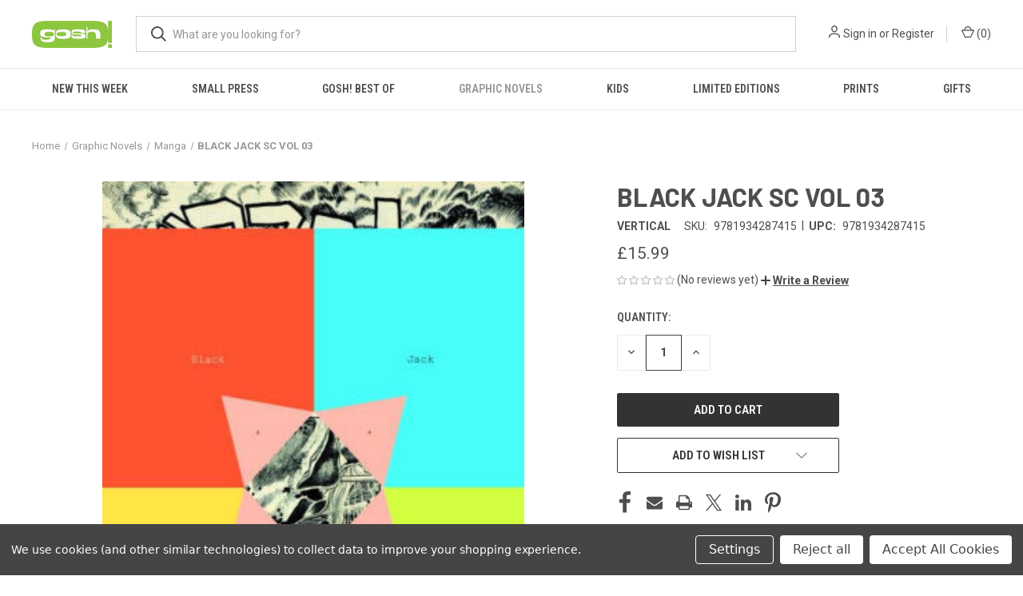

--- FILE ---
content_type: text/html; charset=utf-8
request_url: https://www.google.com/recaptcha/api2/anchor?ar=1&k=6LcjX0sbAAAAACp92-MNpx66FT4pbIWh-FTDmkkz&co=aHR0cHM6Ly9nb3NobG9uZG9uLmNvbTo0NDM.&hl=en&v=PoyoqOPhxBO7pBk68S4YbpHZ&size=normal&anchor-ms=20000&execute-ms=30000&cb=7dfwpb5g3esi
body_size: 50519
content:
<!DOCTYPE HTML><html dir="ltr" lang="en"><head><meta http-equiv="Content-Type" content="text/html; charset=UTF-8">
<meta http-equiv="X-UA-Compatible" content="IE=edge">
<title>reCAPTCHA</title>
<style type="text/css">
/* cyrillic-ext */
@font-face {
  font-family: 'Roboto';
  font-style: normal;
  font-weight: 400;
  font-stretch: 100%;
  src: url(//fonts.gstatic.com/s/roboto/v48/KFO7CnqEu92Fr1ME7kSn66aGLdTylUAMa3GUBHMdazTgWw.woff2) format('woff2');
  unicode-range: U+0460-052F, U+1C80-1C8A, U+20B4, U+2DE0-2DFF, U+A640-A69F, U+FE2E-FE2F;
}
/* cyrillic */
@font-face {
  font-family: 'Roboto';
  font-style: normal;
  font-weight: 400;
  font-stretch: 100%;
  src: url(//fonts.gstatic.com/s/roboto/v48/KFO7CnqEu92Fr1ME7kSn66aGLdTylUAMa3iUBHMdazTgWw.woff2) format('woff2');
  unicode-range: U+0301, U+0400-045F, U+0490-0491, U+04B0-04B1, U+2116;
}
/* greek-ext */
@font-face {
  font-family: 'Roboto';
  font-style: normal;
  font-weight: 400;
  font-stretch: 100%;
  src: url(//fonts.gstatic.com/s/roboto/v48/KFO7CnqEu92Fr1ME7kSn66aGLdTylUAMa3CUBHMdazTgWw.woff2) format('woff2');
  unicode-range: U+1F00-1FFF;
}
/* greek */
@font-face {
  font-family: 'Roboto';
  font-style: normal;
  font-weight: 400;
  font-stretch: 100%;
  src: url(//fonts.gstatic.com/s/roboto/v48/KFO7CnqEu92Fr1ME7kSn66aGLdTylUAMa3-UBHMdazTgWw.woff2) format('woff2');
  unicode-range: U+0370-0377, U+037A-037F, U+0384-038A, U+038C, U+038E-03A1, U+03A3-03FF;
}
/* math */
@font-face {
  font-family: 'Roboto';
  font-style: normal;
  font-weight: 400;
  font-stretch: 100%;
  src: url(//fonts.gstatic.com/s/roboto/v48/KFO7CnqEu92Fr1ME7kSn66aGLdTylUAMawCUBHMdazTgWw.woff2) format('woff2');
  unicode-range: U+0302-0303, U+0305, U+0307-0308, U+0310, U+0312, U+0315, U+031A, U+0326-0327, U+032C, U+032F-0330, U+0332-0333, U+0338, U+033A, U+0346, U+034D, U+0391-03A1, U+03A3-03A9, U+03B1-03C9, U+03D1, U+03D5-03D6, U+03F0-03F1, U+03F4-03F5, U+2016-2017, U+2034-2038, U+203C, U+2040, U+2043, U+2047, U+2050, U+2057, U+205F, U+2070-2071, U+2074-208E, U+2090-209C, U+20D0-20DC, U+20E1, U+20E5-20EF, U+2100-2112, U+2114-2115, U+2117-2121, U+2123-214F, U+2190, U+2192, U+2194-21AE, U+21B0-21E5, U+21F1-21F2, U+21F4-2211, U+2213-2214, U+2216-22FF, U+2308-230B, U+2310, U+2319, U+231C-2321, U+2336-237A, U+237C, U+2395, U+239B-23B7, U+23D0, U+23DC-23E1, U+2474-2475, U+25AF, U+25B3, U+25B7, U+25BD, U+25C1, U+25CA, U+25CC, U+25FB, U+266D-266F, U+27C0-27FF, U+2900-2AFF, U+2B0E-2B11, U+2B30-2B4C, U+2BFE, U+3030, U+FF5B, U+FF5D, U+1D400-1D7FF, U+1EE00-1EEFF;
}
/* symbols */
@font-face {
  font-family: 'Roboto';
  font-style: normal;
  font-weight: 400;
  font-stretch: 100%;
  src: url(//fonts.gstatic.com/s/roboto/v48/KFO7CnqEu92Fr1ME7kSn66aGLdTylUAMaxKUBHMdazTgWw.woff2) format('woff2');
  unicode-range: U+0001-000C, U+000E-001F, U+007F-009F, U+20DD-20E0, U+20E2-20E4, U+2150-218F, U+2190, U+2192, U+2194-2199, U+21AF, U+21E6-21F0, U+21F3, U+2218-2219, U+2299, U+22C4-22C6, U+2300-243F, U+2440-244A, U+2460-24FF, U+25A0-27BF, U+2800-28FF, U+2921-2922, U+2981, U+29BF, U+29EB, U+2B00-2BFF, U+4DC0-4DFF, U+FFF9-FFFB, U+10140-1018E, U+10190-1019C, U+101A0, U+101D0-101FD, U+102E0-102FB, U+10E60-10E7E, U+1D2C0-1D2D3, U+1D2E0-1D37F, U+1F000-1F0FF, U+1F100-1F1AD, U+1F1E6-1F1FF, U+1F30D-1F30F, U+1F315, U+1F31C, U+1F31E, U+1F320-1F32C, U+1F336, U+1F378, U+1F37D, U+1F382, U+1F393-1F39F, U+1F3A7-1F3A8, U+1F3AC-1F3AF, U+1F3C2, U+1F3C4-1F3C6, U+1F3CA-1F3CE, U+1F3D4-1F3E0, U+1F3ED, U+1F3F1-1F3F3, U+1F3F5-1F3F7, U+1F408, U+1F415, U+1F41F, U+1F426, U+1F43F, U+1F441-1F442, U+1F444, U+1F446-1F449, U+1F44C-1F44E, U+1F453, U+1F46A, U+1F47D, U+1F4A3, U+1F4B0, U+1F4B3, U+1F4B9, U+1F4BB, U+1F4BF, U+1F4C8-1F4CB, U+1F4D6, U+1F4DA, U+1F4DF, U+1F4E3-1F4E6, U+1F4EA-1F4ED, U+1F4F7, U+1F4F9-1F4FB, U+1F4FD-1F4FE, U+1F503, U+1F507-1F50B, U+1F50D, U+1F512-1F513, U+1F53E-1F54A, U+1F54F-1F5FA, U+1F610, U+1F650-1F67F, U+1F687, U+1F68D, U+1F691, U+1F694, U+1F698, U+1F6AD, U+1F6B2, U+1F6B9-1F6BA, U+1F6BC, U+1F6C6-1F6CF, U+1F6D3-1F6D7, U+1F6E0-1F6EA, U+1F6F0-1F6F3, U+1F6F7-1F6FC, U+1F700-1F7FF, U+1F800-1F80B, U+1F810-1F847, U+1F850-1F859, U+1F860-1F887, U+1F890-1F8AD, U+1F8B0-1F8BB, U+1F8C0-1F8C1, U+1F900-1F90B, U+1F93B, U+1F946, U+1F984, U+1F996, U+1F9E9, U+1FA00-1FA6F, U+1FA70-1FA7C, U+1FA80-1FA89, U+1FA8F-1FAC6, U+1FACE-1FADC, U+1FADF-1FAE9, U+1FAF0-1FAF8, U+1FB00-1FBFF;
}
/* vietnamese */
@font-face {
  font-family: 'Roboto';
  font-style: normal;
  font-weight: 400;
  font-stretch: 100%;
  src: url(//fonts.gstatic.com/s/roboto/v48/KFO7CnqEu92Fr1ME7kSn66aGLdTylUAMa3OUBHMdazTgWw.woff2) format('woff2');
  unicode-range: U+0102-0103, U+0110-0111, U+0128-0129, U+0168-0169, U+01A0-01A1, U+01AF-01B0, U+0300-0301, U+0303-0304, U+0308-0309, U+0323, U+0329, U+1EA0-1EF9, U+20AB;
}
/* latin-ext */
@font-face {
  font-family: 'Roboto';
  font-style: normal;
  font-weight: 400;
  font-stretch: 100%;
  src: url(//fonts.gstatic.com/s/roboto/v48/KFO7CnqEu92Fr1ME7kSn66aGLdTylUAMa3KUBHMdazTgWw.woff2) format('woff2');
  unicode-range: U+0100-02BA, U+02BD-02C5, U+02C7-02CC, U+02CE-02D7, U+02DD-02FF, U+0304, U+0308, U+0329, U+1D00-1DBF, U+1E00-1E9F, U+1EF2-1EFF, U+2020, U+20A0-20AB, U+20AD-20C0, U+2113, U+2C60-2C7F, U+A720-A7FF;
}
/* latin */
@font-face {
  font-family: 'Roboto';
  font-style: normal;
  font-weight: 400;
  font-stretch: 100%;
  src: url(//fonts.gstatic.com/s/roboto/v48/KFO7CnqEu92Fr1ME7kSn66aGLdTylUAMa3yUBHMdazQ.woff2) format('woff2');
  unicode-range: U+0000-00FF, U+0131, U+0152-0153, U+02BB-02BC, U+02C6, U+02DA, U+02DC, U+0304, U+0308, U+0329, U+2000-206F, U+20AC, U+2122, U+2191, U+2193, U+2212, U+2215, U+FEFF, U+FFFD;
}
/* cyrillic-ext */
@font-face {
  font-family: 'Roboto';
  font-style: normal;
  font-weight: 500;
  font-stretch: 100%;
  src: url(//fonts.gstatic.com/s/roboto/v48/KFO7CnqEu92Fr1ME7kSn66aGLdTylUAMa3GUBHMdazTgWw.woff2) format('woff2');
  unicode-range: U+0460-052F, U+1C80-1C8A, U+20B4, U+2DE0-2DFF, U+A640-A69F, U+FE2E-FE2F;
}
/* cyrillic */
@font-face {
  font-family: 'Roboto';
  font-style: normal;
  font-weight: 500;
  font-stretch: 100%;
  src: url(//fonts.gstatic.com/s/roboto/v48/KFO7CnqEu92Fr1ME7kSn66aGLdTylUAMa3iUBHMdazTgWw.woff2) format('woff2');
  unicode-range: U+0301, U+0400-045F, U+0490-0491, U+04B0-04B1, U+2116;
}
/* greek-ext */
@font-face {
  font-family: 'Roboto';
  font-style: normal;
  font-weight: 500;
  font-stretch: 100%;
  src: url(//fonts.gstatic.com/s/roboto/v48/KFO7CnqEu92Fr1ME7kSn66aGLdTylUAMa3CUBHMdazTgWw.woff2) format('woff2');
  unicode-range: U+1F00-1FFF;
}
/* greek */
@font-face {
  font-family: 'Roboto';
  font-style: normal;
  font-weight: 500;
  font-stretch: 100%;
  src: url(//fonts.gstatic.com/s/roboto/v48/KFO7CnqEu92Fr1ME7kSn66aGLdTylUAMa3-UBHMdazTgWw.woff2) format('woff2');
  unicode-range: U+0370-0377, U+037A-037F, U+0384-038A, U+038C, U+038E-03A1, U+03A3-03FF;
}
/* math */
@font-face {
  font-family: 'Roboto';
  font-style: normal;
  font-weight: 500;
  font-stretch: 100%;
  src: url(//fonts.gstatic.com/s/roboto/v48/KFO7CnqEu92Fr1ME7kSn66aGLdTylUAMawCUBHMdazTgWw.woff2) format('woff2');
  unicode-range: U+0302-0303, U+0305, U+0307-0308, U+0310, U+0312, U+0315, U+031A, U+0326-0327, U+032C, U+032F-0330, U+0332-0333, U+0338, U+033A, U+0346, U+034D, U+0391-03A1, U+03A3-03A9, U+03B1-03C9, U+03D1, U+03D5-03D6, U+03F0-03F1, U+03F4-03F5, U+2016-2017, U+2034-2038, U+203C, U+2040, U+2043, U+2047, U+2050, U+2057, U+205F, U+2070-2071, U+2074-208E, U+2090-209C, U+20D0-20DC, U+20E1, U+20E5-20EF, U+2100-2112, U+2114-2115, U+2117-2121, U+2123-214F, U+2190, U+2192, U+2194-21AE, U+21B0-21E5, U+21F1-21F2, U+21F4-2211, U+2213-2214, U+2216-22FF, U+2308-230B, U+2310, U+2319, U+231C-2321, U+2336-237A, U+237C, U+2395, U+239B-23B7, U+23D0, U+23DC-23E1, U+2474-2475, U+25AF, U+25B3, U+25B7, U+25BD, U+25C1, U+25CA, U+25CC, U+25FB, U+266D-266F, U+27C0-27FF, U+2900-2AFF, U+2B0E-2B11, U+2B30-2B4C, U+2BFE, U+3030, U+FF5B, U+FF5D, U+1D400-1D7FF, U+1EE00-1EEFF;
}
/* symbols */
@font-face {
  font-family: 'Roboto';
  font-style: normal;
  font-weight: 500;
  font-stretch: 100%;
  src: url(//fonts.gstatic.com/s/roboto/v48/KFO7CnqEu92Fr1ME7kSn66aGLdTylUAMaxKUBHMdazTgWw.woff2) format('woff2');
  unicode-range: U+0001-000C, U+000E-001F, U+007F-009F, U+20DD-20E0, U+20E2-20E4, U+2150-218F, U+2190, U+2192, U+2194-2199, U+21AF, U+21E6-21F0, U+21F3, U+2218-2219, U+2299, U+22C4-22C6, U+2300-243F, U+2440-244A, U+2460-24FF, U+25A0-27BF, U+2800-28FF, U+2921-2922, U+2981, U+29BF, U+29EB, U+2B00-2BFF, U+4DC0-4DFF, U+FFF9-FFFB, U+10140-1018E, U+10190-1019C, U+101A0, U+101D0-101FD, U+102E0-102FB, U+10E60-10E7E, U+1D2C0-1D2D3, U+1D2E0-1D37F, U+1F000-1F0FF, U+1F100-1F1AD, U+1F1E6-1F1FF, U+1F30D-1F30F, U+1F315, U+1F31C, U+1F31E, U+1F320-1F32C, U+1F336, U+1F378, U+1F37D, U+1F382, U+1F393-1F39F, U+1F3A7-1F3A8, U+1F3AC-1F3AF, U+1F3C2, U+1F3C4-1F3C6, U+1F3CA-1F3CE, U+1F3D4-1F3E0, U+1F3ED, U+1F3F1-1F3F3, U+1F3F5-1F3F7, U+1F408, U+1F415, U+1F41F, U+1F426, U+1F43F, U+1F441-1F442, U+1F444, U+1F446-1F449, U+1F44C-1F44E, U+1F453, U+1F46A, U+1F47D, U+1F4A3, U+1F4B0, U+1F4B3, U+1F4B9, U+1F4BB, U+1F4BF, U+1F4C8-1F4CB, U+1F4D6, U+1F4DA, U+1F4DF, U+1F4E3-1F4E6, U+1F4EA-1F4ED, U+1F4F7, U+1F4F9-1F4FB, U+1F4FD-1F4FE, U+1F503, U+1F507-1F50B, U+1F50D, U+1F512-1F513, U+1F53E-1F54A, U+1F54F-1F5FA, U+1F610, U+1F650-1F67F, U+1F687, U+1F68D, U+1F691, U+1F694, U+1F698, U+1F6AD, U+1F6B2, U+1F6B9-1F6BA, U+1F6BC, U+1F6C6-1F6CF, U+1F6D3-1F6D7, U+1F6E0-1F6EA, U+1F6F0-1F6F3, U+1F6F7-1F6FC, U+1F700-1F7FF, U+1F800-1F80B, U+1F810-1F847, U+1F850-1F859, U+1F860-1F887, U+1F890-1F8AD, U+1F8B0-1F8BB, U+1F8C0-1F8C1, U+1F900-1F90B, U+1F93B, U+1F946, U+1F984, U+1F996, U+1F9E9, U+1FA00-1FA6F, U+1FA70-1FA7C, U+1FA80-1FA89, U+1FA8F-1FAC6, U+1FACE-1FADC, U+1FADF-1FAE9, U+1FAF0-1FAF8, U+1FB00-1FBFF;
}
/* vietnamese */
@font-face {
  font-family: 'Roboto';
  font-style: normal;
  font-weight: 500;
  font-stretch: 100%;
  src: url(//fonts.gstatic.com/s/roboto/v48/KFO7CnqEu92Fr1ME7kSn66aGLdTylUAMa3OUBHMdazTgWw.woff2) format('woff2');
  unicode-range: U+0102-0103, U+0110-0111, U+0128-0129, U+0168-0169, U+01A0-01A1, U+01AF-01B0, U+0300-0301, U+0303-0304, U+0308-0309, U+0323, U+0329, U+1EA0-1EF9, U+20AB;
}
/* latin-ext */
@font-face {
  font-family: 'Roboto';
  font-style: normal;
  font-weight: 500;
  font-stretch: 100%;
  src: url(//fonts.gstatic.com/s/roboto/v48/KFO7CnqEu92Fr1ME7kSn66aGLdTylUAMa3KUBHMdazTgWw.woff2) format('woff2');
  unicode-range: U+0100-02BA, U+02BD-02C5, U+02C7-02CC, U+02CE-02D7, U+02DD-02FF, U+0304, U+0308, U+0329, U+1D00-1DBF, U+1E00-1E9F, U+1EF2-1EFF, U+2020, U+20A0-20AB, U+20AD-20C0, U+2113, U+2C60-2C7F, U+A720-A7FF;
}
/* latin */
@font-face {
  font-family: 'Roboto';
  font-style: normal;
  font-weight: 500;
  font-stretch: 100%;
  src: url(//fonts.gstatic.com/s/roboto/v48/KFO7CnqEu92Fr1ME7kSn66aGLdTylUAMa3yUBHMdazQ.woff2) format('woff2');
  unicode-range: U+0000-00FF, U+0131, U+0152-0153, U+02BB-02BC, U+02C6, U+02DA, U+02DC, U+0304, U+0308, U+0329, U+2000-206F, U+20AC, U+2122, U+2191, U+2193, U+2212, U+2215, U+FEFF, U+FFFD;
}
/* cyrillic-ext */
@font-face {
  font-family: 'Roboto';
  font-style: normal;
  font-weight: 900;
  font-stretch: 100%;
  src: url(//fonts.gstatic.com/s/roboto/v48/KFO7CnqEu92Fr1ME7kSn66aGLdTylUAMa3GUBHMdazTgWw.woff2) format('woff2');
  unicode-range: U+0460-052F, U+1C80-1C8A, U+20B4, U+2DE0-2DFF, U+A640-A69F, U+FE2E-FE2F;
}
/* cyrillic */
@font-face {
  font-family: 'Roboto';
  font-style: normal;
  font-weight: 900;
  font-stretch: 100%;
  src: url(//fonts.gstatic.com/s/roboto/v48/KFO7CnqEu92Fr1ME7kSn66aGLdTylUAMa3iUBHMdazTgWw.woff2) format('woff2');
  unicode-range: U+0301, U+0400-045F, U+0490-0491, U+04B0-04B1, U+2116;
}
/* greek-ext */
@font-face {
  font-family: 'Roboto';
  font-style: normal;
  font-weight: 900;
  font-stretch: 100%;
  src: url(//fonts.gstatic.com/s/roboto/v48/KFO7CnqEu92Fr1ME7kSn66aGLdTylUAMa3CUBHMdazTgWw.woff2) format('woff2');
  unicode-range: U+1F00-1FFF;
}
/* greek */
@font-face {
  font-family: 'Roboto';
  font-style: normal;
  font-weight: 900;
  font-stretch: 100%;
  src: url(//fonts.gstatic.com/s/roboto/v48/KFO7CnqEu92Fr1ME7kSn66aGLdTylUAMa3-UBHMdazTgWw.woff2) format('woff2');
  unicode-range: U+0370-0377, U+037A-037F, U+0384-038A, U+038C, U+038E-03A1, U+03A3-03FF;
}
/* math */
@font-face {
  font-family: 'Roboto';
  font-style: normal;
  font-weight: 900;
  font-stretch: 100%;
  src: url(//fonts.gstatic.com/s/roboto/v48/KFO7CnqEu92Fr1ME7kSn66aGLdTylUAMawCUBHMdazTgWw.woff2) format('woff2');
  unicode-range: U+0302-0303, U+0305, U+0307-0308, U+0310, U+0312, U+0315, U+031A, U+0326-0327, U+032C, U+032F-0330, U+0332-0333, U+0338, U+033A, U+0346, U+034D, U+0391-03A1, U+03A3-03A9, U+03B1-03C9, U+03D1, U+03D5-03D6, U+03F0-03F1, U+03F4-03F5, U+2016-2017, U+2034-2038, U+203C, U+2040, U+2043, U+2047, U+2050, U+2057, U+205F, U+2070-2071, U+2074-208E, U+2090-209C, U+20D0-20DC, U+20E1, U+20E5-20EF, U+2100-2112, U+2114-2115, U+2117-2121, U+2123-214F, U+2190, U+2192, U+2194-21AE, U+21B0-21E5, U+21F1-21F2, U+21F4-2211, U+2213-2214, U+2216-22FF, U+2308-230B, U+2310, U+2319, U+231C-2321, U+2336-237A, U+237C, U+2395, U+239B-23B7, U+23D0, U+23DC-23E1, U+2474-2475, U+25AF, U+25B3, U+25B7, U+25BD, U+25C1, U+25CA, U+25CC, U+25FB, U+266D-266F, U+27C0-27FF, U+2900-2AFF, U+2B0E-2B11, U+2B30-2B4C, U+2BFE, U+3030, U+FF5B, U+FF5D, U+1D400-1D7FF, U+1EE00-1EEFF;
}
/* symbols */
@font-face {
  font-family: 'Roboto';
  font-style: normal;
  font-weight: 900;
  font-stretch: 100%;
  src: url(//fonts.gstatic.com/s/roboto/v48/KFO7CnqEu92Fr1ME7kSn66aGLdTylUAMaxKUBHMdazTgWw.woff2) format('woff2');
  unicode-range: U+0001-000C, U+000E-001F, U+007F-009F, U+20DD-20E0, U+20E2-20E4, U+2150-218F, U+2190, U+2192, U+2194-2199, U+21AF, U+21E6-21F0, U+21F3, U+2218-2219, U+2299, U+22C4-22C6, U+2300-243F, U+2440-244A, U+2460-24FF, U+25A0-27BF, U+2800-28FF, U+2921-2922, U+2981, U+29BF, U+29EB, U+2B00-2BFF, U+4DC0-4DFF, U+FFF9-FFFB, U+10140-1018E, U+10190-1019C, U+101A0, U+101D0-101FD, U+102E0-102FB, U+10E60-10E7E, U+1D2C0-1D2D3, U+1D2E0-1D37F, U+1F000-1F0FF, U+1F100-1F1AD, U+1F1E6-1F1FF, U+1F30D-1F30F, U+1F315, U+1F31C, U+1F31E, U+1F320-1F32C, U+1F336, U+1F378, U+1F37D, U+1F382, U+1F393-1F39F, U+1F3A7-1F3A8, U+1F3AC-1F3AF, U+1F3C2, U+1F3C4-1F3C6, U+1F3CA-1F3CE, U+1F3D4-1F3E0, U+1F3ED, U+1F3F1-1F3F3, U+1F3F5-1F3F7, U+1F408, U+1F415, U+1F41F, U+1F426, U+1F43F, U+1F441-1F442, U+1F444, U+1F446-1F449, U+1F44C-1F44E, U+1F453, U+1F46A, U+1F47D, U+1F4A3, U+1F4B0, U+1F4B3, U+1F4B9, U+1F4BB, U+1F4BF, U+1F4C8-1F4CB, U+1F4D6, U+1F4DA, U+1F4DF, U+1F4E3-1F4E6, U+1F4EA-1F4ED, U+1F4F7, U+1F4F9-1F4FB, U+1F4FD-1F4FE, U+1F503, U+1F507-1F50B, U+1F50D, U+1F512-1F513, U+1F53E-1F54A, U+1F54F-1F5FA, U+1F610, U+1F650-1F67F, U+1F687, U+1F68D, U+1F691, U+1F694, U+1F698, U+1F6AD, U+1F6B2, U+1F6B9-1F6BA, U+1F6BC, U+1F6C6-1F6CF, U+1F6D3-1F6D7, U+1F6E0-1F6EA, U+1F6F0-1F6F3, U+1F6F7-1F6FC, U+1F700-1F7FF, U+1F800-1F80B, U+1F810-1F847, U+1F850-1F859, U+1F860-1F887, U+1F890-1F8AD, U+1F8B0-1F8BB, U+1F8C0-1F8C1, U+1F900-1F90B, U+1F93B, U+1F946, U+1F984, U+1F996, U+1F9E9, U+1FA00-1FA6F, U+1FA70-1FA7C, U+1FA80-1FA89, U+1FA8F-1FAC6, U+1FACE-1FADC, U+1FADF-1FAE9, U+1FAF0-1FAF8, U+1FB00-1FBFF;
}
/* vietnamese */
@font-face {
  font-family: 'Roboto';
  font-style: normal;
  font-weight: 900;
  font-stretch: 100%;
  src: url(//fonts.gstatic.com/s/roboto/v48/KFO7CnqEu92Fr1ME7kSn66aGLdTylUAMa3OUBHMdazTgWw.woff2) format('woff2');
  unicode-range: U+0102-0103, U+0110-0111, U+0128-0129, U+0168-0169, U+01A0-01A1, U+01AF-01B0, U+0300-0301, U+0303-0304, U+0308-0309, U+0323, U+0329, U+1EA0-1EF9, U+20AB;
}
/* latin-ext */
@font-face {
  font-family: 'Roboto';
  font-style: normal;
  font-weight: 900;
  font-stretch: 100%;
  src: url(//fonts.gstatic.com/s/roboto/v48/KFO7CnqEu92Fr1ME7kSn66aGLdTylUAMa3KUBHMdazTgWw.woff2) format('woff2');
  unicode-range: U+0100-02BA, U+02BD-02C5, U+02C7-02CC, U+02CE-02D7, U+02DD-02FF, U+0304, U+0308, U+0329, U+1D00-1DBF, U+1E00-1E9F, U+1EF2-1EFF, U+2020, U+20A0-20AB, U+20AD-20C0, U+2113, U+2C60-2C7F, U+A720-A7FF;
}
/* latin */
@font-face {
  font-family: 'Roboto';
  font-style: normal;
  font-weight: 900;
  font-stretch: 100%;
  src: url(//fonts.gstatic.com/s/roboto/v48/KFO7CnqEu92Fr1ME7kSn66aGLdTylUAMa3yUBHMdazQ.woff2) format('woff2');
  unicode-range: U+0000-00FF, U+0131, U+0152-0153, U+02BB-02BC, U+02C6, U+02DA, U+02DC, U+0304, U+0308, U+0329, U+2000-206F, U+20AC, U+2122, U+2191, U+2193, U+2212, U+2215, U+FEFF, U+FFFD;
}

</style>
<link rel="stylesheet" type="text/css" href="https://www.gstatic.com/recaptcha/releases/PoyoqOPhxBO7pBk68S4YbpHZ/styles__ltr.css">
<script nonce="xjP4rk9oBadQ9w14k0L4mA" type="text/javascript">window['__recaptcha_api'] = 'https://www.google.com/recaptcha/api2/';</script>
<script type="text/javascript" src="https://www.gstatic.com/recaptcha/releases/PoyoqOPhxBO7pBk68S4YbpHZ/recaptcha__en.js" nonce="xjP4rk9oBadQ9w14k0L4mA">
      
    </script></head>
<body><div id="rc-anchor-alert" class="rc-anchor-alert"></div>
<input type="hidden" id="recaptcha-token" value="[base64]">
<script type="text/javascript" nonce="xjP4rk9oBadQ9w14k0L4mA">
      recaptcha.anchor.Main.init("[\x22ainput\x22,[\x22bgdata\x22,\x22\x22,\[base64]/[base64]/[base64]/[base64]/[base64]/[base64]/KGcoTywyNTMsTy5PKSxVRyhPLEMpKTpnKE8sMjUzLEMpLE8pKSxsKSksTykpfSxieT1mdW5jdGlvbihDLE8sdSxsKXtmb3IobD0odT1SKEMpLDApO08+MDtPLS0pbD1sPDw4fFooQyk7ZyhDLHUsbCl9LFVHPWZ1bmN0aW9uKEMsTyl7Qy5pLmxlbmd0aD4xMDQ/[base64]/[base64]/[base64]/[base64]/[base64]/[base64]/[base64]\\u003d\x22,\[base64]\\u003d\x22,\[base64]/CvVHCn3bCsMOoLQfCqMKOa0/Du8OYBMKTR8KrIMOkwpLDsx/DuMOiwq0EDMKuScOfB0ouUsO4w5HCusK+w6AXwo/DjSfClsOIFDfDkcKdaUNswrfDh8KYwqoSwqDCgj7CisOqw79Iwr/Cs8K8P8KTw5EhdmchFX3DpcKRBcKCwpTCvmjDjcKywpvCo8K3wo/[base64]/woQpcXnCvjrCs8Ohwo/DjwlcwplBb8OmwoPDl8Knf8OKw6Rmw4/CnXQBNyojJHAZElfCosOmwqtZemfDusOEBjbCrFh+wpnDrsK4wqzDoMKeZEFZCgFIAWcMNVjDhcOkDCErwq7Dry3DmsOqK05VwoUrw4t2wpXCg8Klw7V8OHl+CcO9V3UIw68uVcK8CiXCm8OSw51kwpbDmcKxY8Kkwo7Cp2HChFlnwrTDoMO7w4/[base64]/wo5jw40Kw4LDs1/Dt8KUwqZiAHYkwpMTw70lwr4gBicpwpfDjcOcGcO0wrnDqGQRw6dmAhZ6wpXCi8KcwrARw57CgDBUw4bDtlwjV8OpRMKJw4/CmkMbw7HDjDQNIlzCpDwtw6cVw7XDiTxtwrARLwHCjMKTwqfCtG7Dh8KfwroeVMKmb8KoWix9w5XDvjXCm8OsWAQWOTc9XH/CiA59HlQ5w7dkCgROIsKCw7cNw5HCu8KWw77Cl8OJKX5owpPCgMO5Tl8bw4zCgGwxLsOTI2ZAGBbDt8OVwqjDlMOTa8KqNBwmw4VYTgPDn8OdYG3DscOfQcK0KjPCrcKvMhUGNMOgPDLCosOJfcKswqbCg30Bwr/Cpn8IK8OPPcOlbHkjwp7DhBhlw5s+EC4WOFAcNsKnSHwWw50/w5XCgyEGZy7CsxTCscKXUnIzw6RwwoB9N8OAD0BQw47DvcKiw4wKw4TDvHHDqMOFMzQQcQw/w78RfsKFw4jDugsdw77CjQ8mUxXDpcOSw67CicOawoA9wo/DjgVAwq7CmsOuLsKDwrsVwrPDoCPDi8OZEB1DIMKbwpVHQEUPw64pH3QyO8OMJ8Oxw7HDs8OlLhIVABscDMKrw6tbwoBqEDXCuTMGw6zDn1Unw7U0w7/Cnm86d1fCl8O2w7poCcO0wobDr37DosOpwpXDicOZfsOUw4TCgGU4wpNqUsKXw6TDrcOwMFQqw7LDtyfCssOiHT7DssOrwoXDm8OowpHDryDDgsKUw4LCiUQQOWEocxJEJMKIamgwZSB/AjPCkhjDqH9Zw7/Dqg48E8Ocw5Azwq/[base64]/Du1A2R3B9w4tGZMOxwp/CgGjDqlrDu8OHwrIkw50zX8OHwr7CrwwQwr9qKFtFwqMbPFMna1IrwoFWVsODIMKPGSwDAMKPcyzCnGPCjwvDusK8wrHCpcKfwr89woIOSsKoScO2RXc/wrx9w7hUFT/CtcOtclh6worDt0zCmhPCp07CnhbDlcOHw6AqwoF4w7tzThzCsSLDqTnDvcOXWgEfU8OaQn0gYkHDuUIWOCjChFBSAcOWwqE3AX45fS/CpcKZN2BHworDpyLDscKvw50zClDDgcOKGinDtSATYsKbVjAZw4/[base64]/[base64]/[base64]/DgQ1WDLCqQgMw4sbf8Opw6PDgmgrwpY4wrfCiDPClnHDumXDqMKLw5hJFMKmHMK7w6txwofDqg7DqMKJwoTDjMO6FMKHfsOsOHQRwpbCqCfCok7DiUBcw4BDw57CvcOkw51+SMK7ccObwrrDoMKFXsKBwrbCnlfChWfCuHvCq2Z0wpt/acKSw61JZHsPwpfDjHZvAD7DrAjCjsKrcl9Xw6nCsQPDuyk0w5N1wrPClcOSwpZNU8KUBsKXfcOxw4Ytw7fCuh0zecKqCsO6wojCkMKSw5/Cu8KDNMKNwpHCsMORwp3CuMOow58ewo8haykrMcKJw73Dg8K3NlBaDnoww4I/OB/CtMOHEMOxw7DCq8Ojw6/DncOKPcOBXFLDmcKNCMO6aCPDq8Kwwod4wpnCgMOcw6bDnEzCsnPDkcKTYi7DlW/DpFJ6w5PCt8Orw6MTwpjCu8KlLMKVw7nCvsKtwrdKVMKsw77Dhx3DkHvDsT/DkyzDv8OwX8KowoTDncOywpXDgcOcwp3DpGjCoMOqKMOtaxbCv8OAA8Kvw4oMLkF0NcKjf8KKeFE0e3XCn8KQwp3Cj8KpwrQMw61YGAfDmHjDuWPDtcOuwqbDtXg/w4ZFYxU1w4HDrBHCtANDBDLDkyNVw5nDvBXCpsO8woLDjirCisOCw7R5w6gWwq0YwoTDl8OrwovCpzkzTxpxakQUw57CnsKmwrfCjsKbwqjDnRvDqT8PQDttOsKqL1TDrww/[base64]/[base64]/Dpl0Jwr1lwrtLHDTDtsKrB0wAVztBw4/CvRNqw4zDlcKeRAHCh8Knw6jDtHfClzzDjMKGwqvDhsKbw6lNMcOwwrrChxnCu2fDsiLCtz5Xw4pYwrPDoEzDhwc5B8KwbsKywrtAw5pzTB/CnBQ9wrJ8GMO5KjNCwroFwo1Nw5I8w6bDuMKpw43DscKIw7kSw491wpfDlcKPUGHCsMOZG8K0wrMScMOfXw0qwqN/woLCgsO6Iy42w7Mjw6HClRJ5w6Z8QzR/KMOUWyPCtsK7woLDpWPCgEMxWmQdPMKZSsKmwqLCtXsFUALDq8OWG8O2Ax1jVVguw7nCgxM+EnUEw6DDmMOCw55NwpDDvHsFYAQMw7XDnisZwp/DucOPw5xZw7wuM2bCmcOJc8KUwrshJMK3w5hYcgrDv8OUfsO4e8O2IBzDmW7DnR/DhVvDp8KiKsK/cMO/HmfCpiXDmAjCksObwq/[base64]/DnXnDk8O+wrEIw4EYZcKBw7DDlWXDt8OAw7PDj8O0ZkTDscO/[base64]/JwIqw4pEJjg3wqvDsEvDscOKC8OFP8OHGnEdfwovwqXDgcOswpxMZcOjw6gdw5oRwq/CmMObSyJvDwPCmcOnw6HDkmfCrsODE8KWU8OZAgfCosK5PMOpRcKHGgzDtS54KkbCj8KZLMKjwrPDgsKgA8OIw4QFw5EfwrTDvQl+ZwnDmkHCtDZpOMKnKsKBacOAKcKBL8K7wqwTw4bDjCDCqcOQWsO4wq/[base64]/CucOSJcKQXC8UYEVIXD3DiGxdw7LCkF3DglPDg8OpJ8K2LBceFT3CjMOXwoh8Az7DnMKmwqbDjsKBwpk5KsK2wrVwYcKYBcOnXsOKw4DDtMKNLnTDrGdcCk8gwpoiS8KXaTtTSMOawonCq8O6wqViHsO8w5TDliULwrDDlMOVw4TDr8KOwp1Uw6zDik/DjyPDpsKcwobDo8K7wpzCg8OLw5PCnsKxWT0ER8KJw4gbwqInSDfCl33CusOHwrbDqcONFMKywqTCnsKJO2w7bTYpVMOicMOBw4DDsGXCihtTw43CiMKZw4XDsyPDuVnCmhrCqnLDv00jw4Urwqcnw7tVwpPDuTRIw4lKw7bCmsOMIsKLw5ANa8K2w4/DmH7DmmdeTEpYKcOeRULCjsK/w6pVQjDCr8KwKcOzBDEvwo1DbV5OHSYRwoR6U2QQw5cMw4BDSMKaw7c0dMOWwpDDiWBRTMOgw7/CmMKbEsOvZ8OYK2PDtcKiwrQ3wp5Zwqdkf8OBw7lbw6TCpsK3P8KhCWTCssOuwpzDnMK7TMOGCcOTw5kVwp8+fWQswo3DocOHwprClRvDrcONw5Jyw4/[base64]/[base64]/Di2k/wrcTwovCunfDoDrClDDCmsOhWsKJwqBVwoAewqsoPcOvw7bCmG05McOtVjvCkELDhMO7LAbDrBocU0R1HsKPJj9ewos1wr7DrmwXw6vDp8OAw4HCijAeC8KnwpPCicO+wpZfw6IrNm4uQQvChj7DuwPDi3/CsMKaOMOmwr/DoDHCnlgvw4kTIcK4NhbClsKKw6TCtcKlMMKcHzRxwrE6wqQHw7hPwrE7TsKmKy0jOR5XesO2N0DCl8K2w4hPwr/CsCA6w554wp1Two5YTW1aI3g3K8OdRQPCplXDnMOAXXJVwobDv8OAw6REwpjDk1EFYRUVw53CjMOeNsOWKMKsw4ZlVmvCmg/[base64]/WhEhwqA0w7bDhcOCwpfCnsK9wq5ew5jDp8Kaa8KMYcOzNSbCpWfDtT7CjXoJw5fDrcKUwpFcwrDCtcK1c8OrwrRJwpjClsKIw57Cg8KMwoLDkg3Cmw7DtFF/[base64]/CgcKVwovCrsOLwqsJHcOKw73Dv0khwqTDmMOpwp3DlFBKFMKMwolRFT5ZV8OXw4DDkcOWwrFDRiRXw4UDwpXChgHCnEB0VMOFw5bCkQ7CvcKufMOMS8Ozwqprwph9PxQYwprCplvCsMOSGsOLw6tiw78CCMOGwqZGw6HCiR9cMTspRWsYwpd/ZsKDw5prw7HDqMKqw6kZwoXDnWXCjcOewrHDiiDDjRY9w68hDXrDskpvw6jDt23DnBDCrsKcwoXClsKXUcKrwqJFw4YXeGMkBn8Zw6pXw4LCiQTDisOBw5XCpcO/wrHCi8KTU1xCEw0aKHVAA23DqcK2woQOwp5oP8KibsOXw5fCrMO1LsO8wr/[base64]/IgxUe8Oiw5bCisOvPcK7AT/CuMKeAMKRwpPCtcOGw7tLw4TDoMK4w7lXVztiw67DmMOZHi/DscOsG8OrwoYrWcOIXExTeBfDu8K7WcKswrrCn8OYTinCjyXDknnCsxxpT8OVOsOKwpPDnsKqw7Fkwr1OSGp4csOmwqUcU8OPcxTCo8KEdkrCkhkHXEBwe1LCssKGw5Q7BgTCucORZGbDnlzChcKWw5UmJ8O/[base64]/ChsO8w4Ywwpl4w7oyBsKww4tRw5VRMCPDqknCs8Kew7sgwp4Jw4LChcK4GMKEXyfDlcOdG8OWDkHCmsKALA7Dv1hwbwTDtC/DpVEmb8OaC8O8wo3DjcKjTcKYwo8Zw44gY0ETwqM/w7PCpMOJVsKfwoNnw7duDMKdwrDDnsOMwrM6TsK8w7wowrvChW7CkMOqw7vCt8Kpw6tMFMKmBMKjw7fDsEbCncKWwpZjFyUPLlPCp8KkZHgFFsKbRTDCncOAwq7DlSZWwo7Dr0XDiQDCuBcWDMKow7fDrVFRwoDDkCRgwpLDoWfCrsKMf0QrwonCj8Kww7/[base64]/a8K/w7JGw5EDwpjCj8KzcSbDqRbCoRASwrrCswjCgMK7O8Kbwr4RTcOrAThWw7gqVsO6FCA0S2t/[base64]/DpB8Gw4s0Sw8Gwp7DkGt9J0fCvDFjw43CsCrCl2A0w7xyS8OUw4fDpD3DjsKQw4xXwqHCqkZBwqNJWMOcVsKibsK+dVXDpD5aOHA5LsOYBg0Fw7TCgxzDo8K4w5LCrMKvVwEOw5JGw6Vfd38Kw4/DizbCosKJFnvCmAjCoHzCssKmG1AHFUcdwpDDgsOuOsKiwq/CpsKCLsKOUMOERD7CssODJATCvsOwJENBw4IGHgRsw6gGwookf8OUwrEWwpXCjMO2wpFmFl3Ckwt0F0vDkGPDiMKxwpTDk8OgJsOMwrTDi24Qw7lnHsKSw49/[base64]/w6DCmyFqfcKIwoRPeMOoGUTChW3Cs2oXJ8KyB0fDhi4xI8OqLMKLw6fDthzDjFBawp0KwrcMw7Zyw4/CkcOOw7HDncOiejPDpAgQcV4LBzAPwrVBwqc1w4pew4leXiLClR/Ch8KJwp4cw6F6w5LCnFk8w4fCpSXDnMKLw4TCsGfDtDTCtcOPOT5cN8O3w7MkwobCo8Kkw4wDwppJwpYnVsODw67DvcOUGWPDkcOYwrMtw5zDiRsuw4/DvMK1CmE7ZDPCoAtNZMKFSmzDoMKtwoPCnyrCg8OJw4/[base64]/DsmA1QMOuw6/CnS1UOSLDuXENKMKKRcOvXQPClcOGwrIaB8KhAAkAw4oDw6fCgMOfUBLCnFLDg8KOCDpQw7DClsKKw7XCusOIwoDCnGEUworCgyjCi8OIFXlDHwoEwpDCt8Otw4jCn8Kvw5w7agtmWV47wprClkjCtQ7CpsOjw43Dk8KNU3jDsEDCtMOzw7TDoMKgwp8YEx/DjDouGzPCn8OpRW7Cs0rDmMOXw63Cv1UkcDdtw5DDmXvCgA5aMlVdw5HDsQ1nRDZiMMKhbsODQifDtMKBF8ODw68PXkZaw6TCu8O3KcKUFAQ2R8Otw6TCgkvCn1Q4w6XDncOKwrTDscO+w6TCqcO6wqV/woPDiMKAO8Kqw5TCjisiwoAdf0zDpsKKwqrDncKoKMOgRQ3DnsOEc0bCpWbDl8OAw4VuF8ODw6DDnG/[base64]/w5rCoC3Dt3UTDcOOw64Mwr9qHcK5SsOcwrPDoWUPQSlsW03Ds37CrivDgsObwqTCnsKcF8KoXHZCwojCmywsK8KiwrTDlkwpI1bCsBFpwrhwC8KWCzLDg8OwPcKUQQBXKyAjOsORKSPCpcO2w60REn49w4PClUNcwpzDrsOvEx4UVA9gw5NHwoDCrMOuw7/CojfDs8ODKMOnwqPCryLDj17DnAUHQMOGVzDDpcKodMOjwq5/wqbCmRPClMKlwrtAw5p+wobCr2J8D8KeD2k4wppbw50UwrvDsiYSQcKlw5RTwo/DkcOBw7HCt2l4Py7Dt8OJw5wMw67Dlil7a8KjIMKPwocGw6k/YBLDhMOGwqbDvThKw5/Cm2IWw6XDkRAQwqfDnmINwp5+Py3CskHCmcK6wo3CmsK/woVWw5zDmMKAUVnDo8KkXsK/wrJZwpUww5/CuwsQwrIqwo3DsWpmw77DvsKnwp5hVwDCr1Unw7PCpmvDuXvCtMO3PsKRY8Knwp/CpMK9wofCjsK0JcKUwo7CqcKyw6ltw5l1QyofZkcfWcOMZAfDpMKccsK/[base64]/DjlFALCQAwo40VjDCl8K+w6Quw5UGw7YFwqnDj8O/Kj0Nw59wwrLCiV/[base64]/[base64]/CisOLwrdvw47CjcKACzbCksO9R2ISw7fCl8KXwooawpUvw5vDpQF+w5/CgF15w4DDo8OzJsObwqIXRMKiwpl6w6Y9w7vDnMOnw60zfcK/[base64]/CncOxw7FJMXsewpNgLcKxRcO3w7UDwoc0PMKkw5/Cp8OqF8KbwpdTMxfDnnRFKMK7eC7Cu308wpXCiXsQw4ZdPsOJb0fCvCzDpcOEf2/Dnl45wpgKV8K5VMK5W3wdZljCk27CmMKxb3TCl0LDpFZ+KMKpw7JGw47Cn8KLFCxrGDE6McObw7rDvMOhwpvDrGtCw75WbnbCn8KSDmPDgcOOwpkSCMOYw6rCiBMkVcO2AFnCq3XCg8K+exh0w5tYRVPDlAoxwr/CjCvDnksAw5Usw4bDtkpQAsOgWsKpwpIQwoYMwq4PwpvDjMKFwqfCnzDDv8OFYgjCt8OuBcKzTmfDsQkIw5EmfMKIw6TCmsKww5RDwoUNwpsmQi/DoEPCpQkow4TDsMOSYcOcIwQSwpAjw6DCscK6wqTClcKVw4fCnMK2woprw4o5IBoJwrwgR8Oiw5TDjyJMHDAgU8OqwrjDgcOdGWTCqVvCtQQ/J8OSwrDDjsOCwrnCmW0OwoDCtsOyfcOTwpc5EQLChsOESAJdw5nDtxDDlxB8wqlHP2htSkvDmELDgcKAJxDDjMK1wocVRsKZwrjChsObw77CpcOiwq7CpUnDhGzCpsOBL1fClcOpDz/Cp8Okwr7DtFXDicKQPh7CtcKKZ8KywqHCpjDDogNxw7QFN0DCnMOeGMKgaMO1B8KiS8O6wqZzUQPDt1nDmMODIMOJw4XCjjLDjzYaw77DjsKPwoTCisO8N3HCm8K3w7oSWEbChcKeKQ9iQlXChcKZRAhKNcOJJsKaMMK/w4nCgcOwQ8OpVcORwpwrd1HDocO6wo3Cq8OTw5ESwofCvDlQP8O0PzbCpsO0USgLw4tNwrVeLsK7w6U9w4R9wpHCjGTDscKjG8KOwr1VwoZPw47CjgYow4zDgFzCvMOBw6h/QyVwwofDsXwDwpB6VMK6w7vCsnI+woTDg8KMQ8KxJTLCkxLChUFuwq50woIYMcO7XT9HwpzChsKMwofDi8ORw5nDqsKaFcOxfcKqw6XDrsK8w5/DsMKeLsO6wpUPw55re8ORw7/[base64]/[base64]/d8KFwpBHw5twYsKKEMK7wrIKw5LCnMOIEwlUNW7Ch8O5wojDo8OEw63DmsK1wpZgHXTDiMO4XMO1w6/CqAFHf8Kvw6dmJCHClMOiwrrDoArDmMK2FQXCjxDCgUZCccOvBCzDnMObw50JwonCimxgEUgSIsOsw5kyccKxw600EkHCpsKHI0rDs8Oow6N7w7DChsKBw5pRTygNw7XClmVRw61GRSM1w6DCp8KJw53DicKxwqQ/[base64]/DssKcw5zDv14swqUowrlXwr7DgEPDlmTDlx/[base64]/w5YHERdAVsOQw4HDhS7DlnjDusK+DcKXfsKxwonCosKNw67CljIOw7Fxw4IXSV88wrfDo8KpF1Q3WcOTwogEfcO2wp7DsjfDlMKiSMKodsKfDcKlfcKUwoFPwrR8wpIJw6Bfw6wdfwPCnhDCgXoYw7Urw5NbOgfCu8O2wpTCrMOlSHPDnQ/CksKjw7LCu3VDw6TDq8KSDcK/fsOOwqzDi2ViwrPChjjCq8O/wobDg8O5V8OneFp2w4bCuyNQwqcUwq9DCGJfUlzDgMOxwopUSC1Ow5nCjSfDrxPDqz45K0RsCSsFwqZmw6PDrcOUwqXCs8K9ZMK/w7sTwqZFwpERwrTDgMOlwp/DpcKZGsKMInVgUTNcScOswppjw7F9w5AUwqLCpmE7flMJNMKBLsO2UmjCpcKFTmwiw5LCmsOzwpHDgUrDl3DDmcO0wp3Ch8OGw6hqwovCjMOYw5jCiFhxbcK+w7XDq8Khw5l3bsOVw5PDhsOWw5V9U8K+Qx/DtFoGwqPDpMOXOl7CuDtEw6QscTwYL1bCu8ObXg0Cw4h3wr8hbyJKY0suw57DscKBwr0swrkfMS8rJ8KsLjRKMMKgwpnCksO/XcOxf8Ouw43Cn8KqO8ONG8Kgw4wwwpk/wpnCo8Ozw6Qmw413w57DhMKVFMKAXsK6ZDfDjsKbw7EFDH3CgsOeBG/DjwnDrHbDo1NSQmrCl1fDiEtDeU53TcKfWcKaw4krP2/CrlhJFcK8LR1Gwr1Cw6DCrsKmMcOgwovCrcKBw54iw6dHZcKHKX3DqsOZasO3w7zDoxbCkMOnwpMCHcOtMhjClcOzDmhnH8OOw6DChx7DocKCHEwAwqTDoWTCm8O3wr7DgcO9eBvClcKIwr/CpCnCi10Mw7/DgMKowqYZw4k/wprCm8KOwoLDm1jDnMK3wqfDn2l7wqxUw6wqw4LDrMKKQcKRw4gnAcO6acKYakjCnMKUwqItw4PCqzLDmzJjf0nDjhALwp/DvRg7dTHCvi/CvsO+TcKQwooffTvDmsKPHmw8w4jCj8OOw4bCtsKURcOpwrlgNUTCj8O/RVEbw4zCom7CisKRw7LDjibDp1zCmsKzZBVwKcK5w4sELmjDqMK7wqwPH3DCiMKeQ8KiJzAYPsKxTjwZUMKBacKIfXI4aMOUw4jCqMKRCMKMcggZw57Duz1Pw7jDlijDgcK8w70vA3/Cu8K1Z8KrTsOILsKzCTJDw7UUw4rCkRrDisOqKFrCksO2wpDDqMK4CsKKLEZjHMKQw4PCpVsTQhNQwofDu8K5C8OGMAZeG8OLw53Dh8K3w59Ew7HDlMKfNQ7Dv0dkXScIUsO1w4VAwqrDoVzDssKoCcOcfsO0GVV+woMbKSJyAE5VwoUOw6/DkcK7e8KXwojDiB7CscOcLsO1w6R/w5APw6gLaWRSbAvDshlwYMKwwo9eNW/DoMOPIXJGw5lXd8OkKsKxZw0sw4cvDMO/[base64]/DlTDDgVzCnQUHAG7DtxnDh1QIw5kEdEzCnMKqw7PDrsOdwph3JMOOFMOpZcO/BcK7wocWw7YuKcO3w58fw4XDnl8XCMOvd8OKPsO6IjPCr8KsNzHCqMKlwq3Dsn/CpFBzVsKxwpPDhhIQb193wrbChMKPwqU+w41BwrjCuGdrw6LClsOIw7U8BmvDoMKWD3UpDV7DrcK8w7Eyw64qJMKgajvCilAQU8O5w7/DkVRwG0IQw5vClx1kw5YVwofCn0rDmVt9Z8KLVUXCoMKwwrctPxjDuDfDsW5KwrzDtcKWXMOhw7tUw6vCqcKpH1AOF8OWw4fCrcKrTcOPdB7DuVM6PsKiw4/CuARtw4hwwpEgUWLDncO4ZU7DgAUjKsOKw5ohNUzCuUvCm8Kgw7PDqk7CksKKwoAVwpHCmS8yH3oVE2xCw6Vhw7fCtBbCugTDl3I/w7dpK20pDRnDhsOEaMOyw6FXUQVafE/DnsKjZkppXGx1ScO/bcKlKwd7Xz3CiMOEYsKtKmNWYhZPRSIFw63DrDBkKMKIwq7CtjLCrQhcwpw2wq0XP3Epw47CuXHCinvDn8K6wo1gw40RXMOXw5EJwpvCusO9EA3ChcOoUMO/asKMw6LDo8O6wpDCjjnDtysYDBjCrSp7ADjCiMO+w5ABwqzDlcK+wrXDrAk4wr1KOEHDuiojwoXDvhvDhV9dwofDpkPDgF3ChMK7wr80AsOHPcKUw5TDp8KicGUEw5TDnMOyLjYddcOZYyXDrz8Cw7LDpk8AV8OCwqV3JDTDgiU3w5LDmMKXwoQBwqhBwp/Dt8Olw7BaBhbCkwRaw41hw4bCksKIfcKnw7/ChcKvMz0sw5kmEMO9BhjDoTdVU2PDqMK9dk7CrMK3w5LCkGx8wrzCvsKcwotHw6zDh8ORwp3DrsKrDMKYRBVIasOkwoghZVTDp8OBwpzCsUHCuMKOw43Cq8KQdU5UOinCqyLCusKnNg7DsxPDkSPDt8OJw7V8wodEw5jCkMOlwoDCocO+T3rDtMOTw4tFIFs/w5snIcKlGsK7IcKawqZLwqjDhcOtw7JWWcKCwonDtGcDwp7DksOIRsKcwoINWsOtNsKMMcO8SMOBw6DCrg3DoMKEGMOEXxvCtx/ChkUlwptYw7bDsG7CoHvCscKLdsOCbhvCucOyJ8KOD8OkNAzChcOAwrbDpnlOA8O5M8Kxw4HDnTXDlsO+wo/CrMKoRsKnwpXCgcOvw67Crh0LEMKbesOoBjUDQ8O4YAzDuBTDsMKpZsK/[base64]/WsO9PVJzw5bCkSLDh8Ofw6IJBEYmJ2HDp13ClglMwoPDgUbDlsKXRXnDmsKyQWzDksKLS1UUw7jDgsOew7DDg8OcGw5YSsK8wptjb1ghwqIvBsOIfcKyw5opJ8KDM0I/QsOjZ8KPw7HCh8KAw5hqWcONFTXCqcKmPSbChsKWwp3CgF/[base64]/wqPCvMK0w4rDr8K/[base64]/CtcOMw5vCmQwwAMOiw5HDr8OXHHs0UkNfwoQ8ZcOmwq/CgV5fwodRWjE6w5NSwoTCrREMbhlXw5JcUMOZA8KhwqrDn8K/w4FWw5vCmibDncOywrUaAcK/[base64]/CjMOZw7vDqsKRwqsOE1DCrGDCssOvZSsiw4HDpsKKTCXCuFjCtBFlw6TDuMKxdgUTeE0Uw5s4w6bCqWU+w5RSK8OXwrRlwoxNw6/CrlFVw747w7DDnFFRQcK7GcOcQG7Dm05xbMONwoF/[base64]/w4E6JMOSw7PDoiPDuMO3FsOsw45Dw4MEw4xdwpVsVlHDiEMow4coMMO5w4hlGsKaO8OHdBN1w5/[base64]/w4vDhWsiPW7DhsODZMO+w4xZwoLDmxXCvAwHw7gowp3CriHDsXNRVcOmB0DDlMKRHinDvAckBMK0wpDDjMKxQsKmPFhzw65IO8Knw4HCgMKlw6fCjcKpRC8+wrTCoQVbI8Kow6TCni8gEC/DpsKRwq0Uw4nDjlVZG8K7wpLCpSTDpmNkwpjDgMOHw6bDosOOwro/[base64]/DqSNFY8OmNgRnwrbDiMO4wrXDuDdFIsOfKcOPw55bCMKeOFYdw5Y5Z8O/wodXw7Y8wqjCikguwq7Dr8OiworDhMOPdn83BMOnKQTDuzPDmhsfwozCs8KvwqPDmT7DjsKIHgLDgcKbwq7CucOrSCnCul7ChXkIwr/CjcKdHMKMQcKnw5FAw5DDrMK2wr0Ew53DvcKGw6TCsxfDk21KYcOfwo0KJlrCgsKzw7nCmsOmwoLCg03Cs8O9w4HCoTHDicKdw4PCm8Kjw4heFjVJBMOjwpIWwo12DMOYABMYccKrIVbDmMKUI8Khw6XCmwPCjAp2FiFbwo3DqAM5QGzDu8KuEx/DsMOAwopHJ0DDuRvDi8O6w4hEw6HDqsOXPBjDhcObw6IPc8KWwobDt8K6OgkEVm3DlkoOwopfEMK4PcOew7ogwpwIw7HCp8OUPMKPw5NCwrPCucODwrMxw53DiEXDjsOtU3d/wqfDtxAlLMKLOsOWwqTDu8K4w73DpWnCp8KZVG4jw6HDrVbCp3vDlXXDtMO/[base64]/Dn8OuM1rDosK+DytrDsKyKAFmwqvDkcOJQHkTw5dwTjwfw6YxAy3DpcKPwqMmNcOaw4TCrcOrDRTCoMOOw6PCqDfDosO8w5Edw7MRBVLClsK1PcOoDTHCo8K/L3vCicOtw4UqXD4GwrMtPWJfTcOOwrJUwpXCtcOPw5t1CTzCnlMhwrFUwpAmw74ew6wxw6PCpsO6w7AVe8OIPyXDgcOzwoozwofDjFzCm8O7w58KZWZQw6/Do8K1w5NnIRx1w4/ColfCosOtX8Kkw7jCr3YIwpJew79AwofCkMKDwqZEMnzDlG7CsADCgMKuacK6wpg2w4HCtMOJAifCrXjCj0/[base64]/w6c8w74aLzfDh8Otwq41w7IHMsKIw7nDusOCwrrDp3VewpfDicKFf8ODw6rDmcKBwqhpw6jCtcKKw7okwo/CvcOYw4dSw4/[base64]/DkSPDr8KkKwvCtiJRw5rCoQPCvg1Mw4pLwrzDj8O8wpRMwrfCrSnDksOFwrogNRIrw7MEbMKNw7zCq07DrG/CnTPCnsOuwqh7wqTDk8KTw6HCrWMzZcOSw57DtcKqwo5FMUfDs8Okwrk8d8KZw4rCpcOLw7bDq8O4w5DDgA3DtsKXwqpFw5Ziw4AwUsOTF8KqwrtcCcKzw5nCisOhw4s0TwclfF3DkHXClhbDrm/[base64]/ClR/DmQ3DsFNMW03Cux0xw4/DinfCsC8UX8KPwp/[base64]/[base64]/CocKNw6BQwqtpw5/Diypsw68hwp3DriJ/dsKxb8Oew7PCj8OyWBobwp/DhxhLRThpBgLDusKeR8KiUQ4xVcOoWcKJwpPDisOZwpbDrcKceS/Co8OrX8Krw4zCmsO8Z2nDg0Zow7jCmcKRSwjCpsOyworDtljCtcOHL8OTfcO3ccKaw6/CncOGA8ORwq1/w5wbFsOqw78ewocwbgtgwpJkwpbDtsOawogow5/Cj8OBw7hHw57CvCbDisKVwp/DhV47WMOUw4DDgVZ3w6hefsKqw5s2OcOzKAFxwqkeQsOnAUoMw7sUwrpbwqxGdiNcEjvDhsOSWV3CuhI0w7/DlMK+w6vDk2LDn33Cm8Kbw5AnwofDoDN2JMODw4ImwpzCtwPDlz3DosK2wrfCt1HCm8K6wpvDhWjClMK6wrHCq8OXwo3CsQdxbsKPw4Jcw4jCvcOJR3fCgsO7UFjDklrDm1oCwo3Dq1rDnE/DqMK2PnjCj8K/w7V6eMODDxBsDw7CtAxrwoxcIiHDr3rCvMOmw4chwrBQw59cQ8O/w683b8KCwrAbKSEZw4HCjcO/[base64]/[base64]/CnsK+wpxlHsOww4PCviLDgGjDqMOGNTdFw4VOaGluG8K8wrchQAXChsOSwqwAw6LDocOwKhsLwqxZwqnDucKJfi1rasKvHGt5wqo/wobDpXULQcKOw6wwA21TLGZCMGc1w6l7RcOzNsKwaTLCm8OKUF/DmEDChcKiZMO2B2QWQcOuw7cbecOXM1rDpsOUPcKfw4ZmwrwqW37DlMOSQMKWFkTCtMKHw7B1w74ow7vDlcO4w6MhEmYcQsO0w7EjbcKowpQXwrIIw4kSKcO7bX/CicKDKsOGScKhIUfCo8KQwrjDlMOoHU5Mw7jCrycHEhLCjVjDojUZw5nDvSvCrlYXc2PCshtgwrjDvsO5w4HCrA4Iw5DDucOuw5TCsHIdHsOwwqMUw4B/EcOgIR/CscKrPsK6Vk/[base64]/[base64]/Cq8O3QghSXgfDr8O6RA/[base64]/wqF1WcO3WcOXEsOVJcOLwpXDtiBjw7Fkw6UVwrQ8w5nCoMKLwpTDlhjDr3XDmG5TYsOBasOXwod+w5TDoi3DvcOrfsOpw4YkRS05wo4XwrUlVMKCw6oZHB8Vw5XCnk4SacOeeUTCnF5Xwow/aAfDgsOQd8Oiw6bCh2Q/[base64]/Ci8O5VMO/fcKHw5TCoRFBBnnDrCkVwqITw5PDkMOuUGpxwqjDgVZuw6HCt8OjEcOvVsK0VBxrw43Dry7Dl3fCoWNudcKfw4JvWQo7wp9QYAvDpC8/csKpwobDrh11w6fChznCmcOpwrTDmTvDk8KQOcOPw5vDrTfDqsO6wq3CkQbCnSxEwowVwpkQenfDpcO9w6/DkMO1VMOAND/CksKSTTwyw7IsaxnDqCHCpnkSPsOkRB7DjmzCuMKswr3Cv8KdUUoiwrTCtcKIwpkLw7wZwq/DpC7ClMKJw6Zew69Ow4FrwqhwEcKRD0/CpcOMwo7DgcKbZ8KDw5DCvGkifcK7aG3DkiJgQcKPe8Ohw6Rpdkp5wrFnwqzCi8OsHXHDjsKcbMOiM8OGw4PCoSdwXsKzw65vE2jDsDnCoxLDsMKbwp0LG27Cp8KAwo/DsB1tZ8OSw6/DoMK6SHLDk8O5wosgADRfwrgQw5HDtsKJNcODw5HCnMKywocZw7EZwo0Pw4vDjMKQSsOgMgDCt8K1SGQONmzCnCJpdz/Ci8OVU8OIwoFQw5p9w4lgw63ClsKTwrp8w67Cp8Kkw5k4w67DvsOHwooYIsKLCcOwesKZBCcrAxbCrcKwHcKywpHCvcK6w4HCnTw/wrPCnzszNlHCpEfDkVHCvsOqBD3CjMKzORUDw4jDjsKswoV2XcKmw7wJw7o/w74tNRB/a8K3wpNZw4bCqlPDvcOQLTDCvS/[base64]/KENPRT7DkHoHw6PDj15+CcKFw4JtwrVDw55vwo5EfBppA8O5asO8w4d5wqInw7rDsMOjD8KSwpZiLRcSQ8KwwoxiLiIpczgTw4nDicKXO8OuOcOhMh/[base64]/CvnbDjkjDrBPCl8K1Zi5tP8OVbMODw65Cw7DCpW/CksO6w5rCiMOQw7UscWwAX8O3QT/CscOuMDoFw6IGwqPDhcOhw7zDvcOzw4LCuTtZw6zCpsKxwrACwqXDjiRPwqDDqsKBw49VwrM+FcKLEcOqw5LDjUxURjJfwrbDv8K9wr/CnBfDtHHDkzLCsmfCpxrDhxMow6ADRB3CscKGw6TCpMO6wp4mMSzCksK8w7fDnFsVDsKOw4LDuxRPwr96LUwswpwKenHDol84w7oQDnZ+w4fCtXIow7JvFcKqMTTDunnCk8O9w4HDj8KdW8K1wpEjwpnCvsOIwr88B8KvwqbDgsKYRsKoJBXDgMOQXw/Dg2h6P8KSwp/ChMOCUsK/XcKcwpDCs07DoRPDmBHCqRrCv8OaPC5Tw6ptw7PCvcKjJHfDr1rCkj8Ow6TCtMKXEsKSwp4Zw6RLwozClcOaesOkFWTCuMKBw4zDhS/Co2/DkcKCwoxzRMOgQEwDZMKLMsOEIMOqN0QKTcKuwrgIPHzChsKpGMOgwpUrwq0WZVNbw55JwrLDvsK/bcKlw48Ow73Dm8KDwozDn2AFR8KIwovDsVbDocOtw50Tw4FZw4rCk8OZw5DCiy1Cw4xswpUXw6bCnB/Cm1JdRGd5TcKJwr8vZ8OnwrbDsH7Dt8KUw5xVP8OVcVDDpMKKHGVvRStzw7h8wp9GMHLDo8OjJ0bDvMKLc2guwrgwA8Osw6fDlRbCjw3DijPCqcKbw5rCgcK+EcODVlnCqWZKw4pNcsKiwr0/[base64]/Cjg\\u003d\\u003d\x22],null,[\x22conf\x22,null,\x226LcjX0sbAAAAACp92-MNpx66FT4pbIWh-FTDmkkz\x22,0,null,null,null,1,[21,125,63,73,95,87,41,43,42,83,102,105,109,121],[1017145,536],0,null,null,null,null,0,null,0,null,700,1,null,0,\[base64]/76lBhnEnQkZnOKMAhmv8xEZ\x22,0,0,null,null,1,null,0,0,null,null,null,0],\x22https://goshlondon.com:443\x22,null,[1,1,1],null,null,null,0,3600,[\x22https://www.google.com/intl/en/policies/privacy/\x22,\x22https://www.google.com/intl/en/policies/terms/\x22],\x22wjz407Jfhu/6X1dby7ZlV0ED8Cm2QH4Hda6VEKeNs2g\\u003d\x22,0,0,null,1,1769038400671,0,0,[238,166,105,64],null,[187,79,147,250],\x22RC-CcdJ32wRxxxKzw\x22,null,null,null,null,null,\x220dAFcWeA4-u3fhhVPxenyp0HaBuTdjkhlXaVdb-XllhmyPU--SlsaUlemvOUdA0mBfnN4yp75m8rjkRMPmYmvG72iX72Jh_S9CXw\x22,1769121200706]");
    </script></body></html>